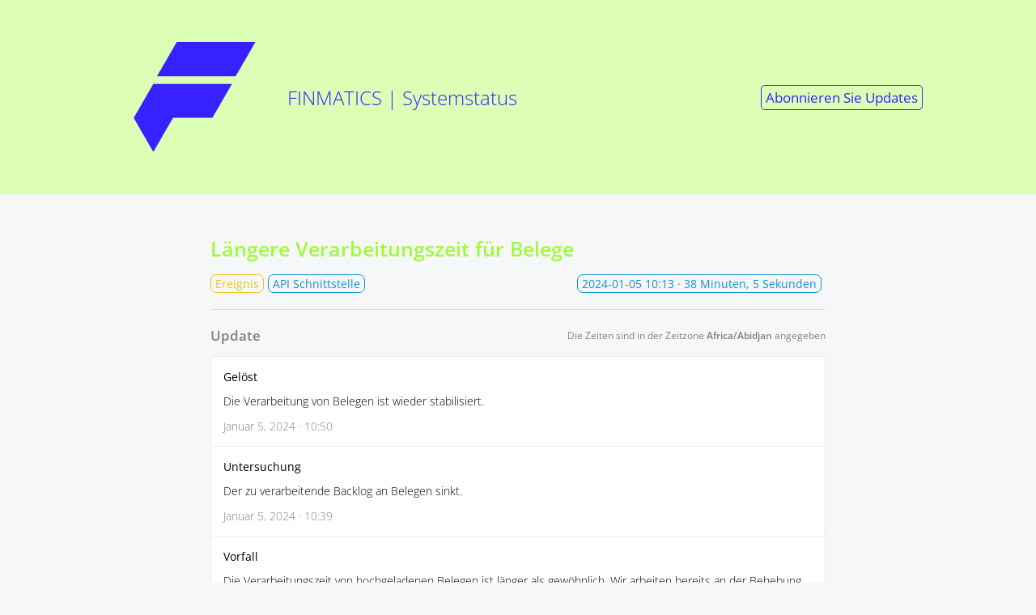

--- FILE ---
content_type: text/html; charset=utf-8
request_url: https://status.finmatics.com/incidents/159776
body_size: 2551
content:



 <!DOCTYPE html>
<html lang="en">
  <head>
    <meta charset="utf-8">
    <meta http-equiv="X-UA-Compatible" content="IE=edge">
    <meta name="viewport" content="width=device-width, initial-scale=1">
    <meta name="description" content="[Gelöst] Die Verarbeitung von Belegen ist wieder stabilisiert. ">





    <link rel="shortcut icon" href="https://statuspal.eu/uploads/status_pages/favicon/original/4073-Finmatics_Icon%201_small.png?v=63923498439">

    <title>
Ereignis: Längere Verarbeitungszeit für Belege | FINMATICS | Systemstatus
    </title>
    <link rel="stylesheet" href="https://statuspal.eu/css/status_page-1583e45756ce5c853e3c7e40df17ef37.css?vsn=d">
<style>
    /* basic styles */
  a {
    color: #3821FF;
  }
  .service-status .service-status--toggle-children {
    color: #3821FF;
    border-color: #3821FF;
  }
  header {
    background: linear-gradient(to right, #DCFFB5, #DCFFB5);
  }
  .theme-big-logo header {
    background: none;
  }
  /* {{bg_image_preview}} */

  .theme-big-logo .header-container {
    background: linear-gradient(to right, #DCFFB5, #DCFFB5);
  }
  header a {
    color: #3821FF;
  }
  h1.incident-title, .incidents-table a {
    display: inline;
    color: #A0FA39;
  }

  /* system status colors */

  .system-status.type-none { background: #6B5CF7; }
  .system-status.type-scheduled { background: #1B75BC; }
  .system-status.type-minor { background: #EFC311; }
  .system-status.type-major { background: #E96342; }

  /* service status colors */

  .status-type-major > .service-status--info .service-status--status,
  .status-type-major > .service-status--info .service-status--icon {
    color: #E96342;
  }
  .status-type-minor > .service-status--info .service-status--status,
  .status-type-minor > .service-status--info .service-status--icon {
    color: #EFC311;
  }
  .status-type-scheduled > .service-status--info .service-status--status,
  .status-type-scheduled > .service-status--info .service-status--icon {
    color: #1B75BC;
  }
  .status-type-none > .service-status--info .service-status--status,
  .status-type-none > .service-status--info .service-status--icon {
    color: #6B5CF7;
  }

  /* left border colors */

  .service-status.status-type-major { border-left-color: #E96342; }
  .service-status.status-type-minor { border-left-color: #EFC311; }
  .service-status.status-type-scheduled { border-left-color: #1B75BC; }
  .service-status.status-type-none { border-left-color: #6B5CF7; }

  /* status page's incident per status colors */

  .status-type-major .status-column { background: #E96342; }
  .status-type-minor .status-column { background: #EFC311; }
  .status-type-scheduled .status-column { background: #1B75BC; }
  .status-type-none .status-column { background: #6B5CF7; }

  /* incident time elapsed colors */

  .incident--type-name-tag.status-type-major {
    border-color: #E96342;
    color: #E96342
  }
  .incident--type-name-tag.status-type-minor {
    border-color: #EFC311;
    color: #EFC311
  }
  .incident--type-name-tag.status-type-scheduled {
    border-color: #1B75BC;
    color: #1B75BC
  }
  .incident--type-name-tag.status-type-none {
    border-color: #6B5CF7;
    color: #6B5CF7
  }
  .tabs a.active {
    background: #3821FF;
    color:  white;
  }
</style>


    <script>
      window.dateFormatEnforceEverywhere = false;
    </script>
  </head>

  <body class="status-page status-page__incident theme-big-logo">
<!-- container -->
<div class="container-fluid">
<div class="header-container header">
  <!-- .header for backwards compatibility only -->

    <header class="nav">
      <div class="container">
        <div class="brand-name-container">
<a class="brand-name" href="https://status.finmatics.com">

<img src="https://statuspal.eu/uploads/status_pages/logo/original/4073-Finmatics_Icon%201.png?v=63923498439">

            <!-- {{logo_preview}} -->
FINMATICS | Systemstatus
</a>
        </div>

          <div class="menu-items">

  <a href="#subscribe" class="subscribe">
Abonnieren
    <span class="hidden-sm">Sie Updates</span>
  </a>

          </div>

      </div>
    </header>



</div>

<div class="container">



</div>
  <main role="main ">
    <div class="container">
<div class="container incident--full-page">
  <h1 class="incident-title">
Längere Verarbeitungszeit für Belege

  </h1>

  <div class="incident--header">
    <div class="incident--services">
      <span class="incident--type-name-tag status-type-minor">
Ereignis
      </span>

        <span class="incident--service">API Schnittstelle</span>

    </div>

    <span class="incident--time-elapsed float-right">
      <span data-js-date="2024-01-05T10:13:00" data-js-date-format="YYYY-MM-DD" data-js-time-format="24-hour">
2024-01-05 11:13 CET
      </span>
      · 38 Minuten, 5 Sekunden
    </span>
  </div>

  <hr>

  <div class="d-lg-flex align-items-center justify-content-between mb-1">
    <h3 class="text-muted m-0">Update</h3>
    <div class="timezone-notice"></div>
  </div>

  <div class="activities">

      <div class="activity">
<a class="activity--type" href="#activity-id-337741" id="activity-id-337741">
          <span>Gelöst</span>
<svg width="1.2em" xmlns="http://www.w3.org/2000/svg" fill="none" viewBox="0 0 24 24" stroke-width="1.5" stroke="currentColor" aria-hidden="true">
  <path stroke-linecap="round" stroke-linejoin="round" d="M13.19 8.688a4.5 4.5 0 011.242 7.244l-4.5 4.5a4.5 4.5 0 01-6.364-6.364l1.757-1.757m13.35-.622l1.757-1.757a4.5 4.5 0 00-6.364-6.364l-4.5 4.5a4.5 4.5 0 001.242 7.244"/>
</svg>

</a>
        <div class="activity--description markdown">
<p>
Die Verarbeitung von Belegen ist wieder stabilisiert. </p>

        </div>
        <span class="activity--date" data-js-date="2024-01-05T10:50:38" data-js-time-format="24-hour">
Januar  5, 2024 · 11:50 CET
        </span>
      </div>

      <div class="activity">
<a class="activity--type" href="#activity-id-337740" id="activity-id-337740">
          <span>Untersuchung</span>
<svg width="1.2em" xmlns="http://www.w3.org/2000/svg" fill="none" viewBox="0 0 24 24" stroke-width="1.5" stroke="currentColor" aria-hidden="true">
  <path stroke-linecap="round" stroke-linejoin="round" d="M13.19 8.688a4.5 4.5 0 011.242 7.244l-4.5 4.5a4.5 4.5 0 01-6.364-6.364l1.757-1.757m13.35-.622l1.757-1.757a4.5 4.5 0 00-6.364-6.364l-4.5 4.5a4.5 4.5 0 001.242 7.244"/>
</svg>

</a>
        <div class="activity--description markdown">
<p>
Der zu verarbeitende Backlog an Belegen sinkt. </p>

        </div>
        <span class="activity--date" data-js-date="2024-01-05T10:39:38" data-js-time-format="24-hour">
Januar  5, 2024 · 11:39 CET
        </span>
      </div>

      <div class="activity">
<a class="activity--type" href="#activity-id-337739" id="activity-id-337739">
          <span>Vorfall</span>
<svg width="1.2em" xmlns="http://www.w3.org/2000/svg" fill="none" viewBox="0 0 24 24" stroke-width="1.5" stroke="currentColor" aria-hidden="true">
  <path stroke-linecap="round" stroke-linejoin="round" d="M13.19 8.688a4.5 4.5 0 011.242 7.244l-4.5 4.5a4.5 4.5 0 01-6.364-6.364l1.757-1.757m13.35-.622l1.757-1.757a4.5 4.5 0 00-6.364-6.364l-4.5 4.5a4.5 4.5 0 001.242 7.244"/>
</svg>

</a>
        <div class="activity--description markdown">
<p>
Die Verarbeitungszeit von hochgeladenen Belegen ist länger als gewöhnlich. Wir arbeiten bereits an der Behebung der Probleme und Optmiierung der Infrastruktur.</p>

        </div>
        <span class="activity--date" data-js-date="2024-01-05T10:28:55" data-js-time-format="24-hour">
Januar  5, 2024 · 11:28 CET
        </span>
      </div>

  </div>

  <br>
<a class="back-button" href="https://status.finmatics.com">← Zurück</a>
</div>

<script>
  window.incidentId = 159776
  window.locale = 'de';
  window.localization = {
    ...(window.localization ? window.localization : {}),
    timezone_notice: "Die Zeiten sind in der Zeitzone <strong>{{timezone}}</strong> angegeben",
  };
</script>
    </div>
  </main>
</div>
<!-- /container -->



  <footer class="footer">
    <div class="container">

<a href="//www.finmatics.com/impressum">Finmatics GmbH</a>



<a href="mailto:support@finmatics.com">Support</a>


  <select id="lang" onchange="setLocale(this)">

      <option value="de" selected>
German
      </option>

      <option value="en">
English
      </option>

  </select>


    </div>
  </footer>

<div class="modal subscribe-modal" id="subscribe-modal"></div>
<div class="modal-backdrop"></div>

<script>
  window.statusPageRoot = 'https://status.finmatics.com';
</script>
<script src="https://statuspal.eu/js/status_page-222568dc26b17723789abf1386fc0e6b.js?vsn=d">
</script>
<script async defer src="https://hcaptcha.com/1/api.js"></script>


  </body>
</html>